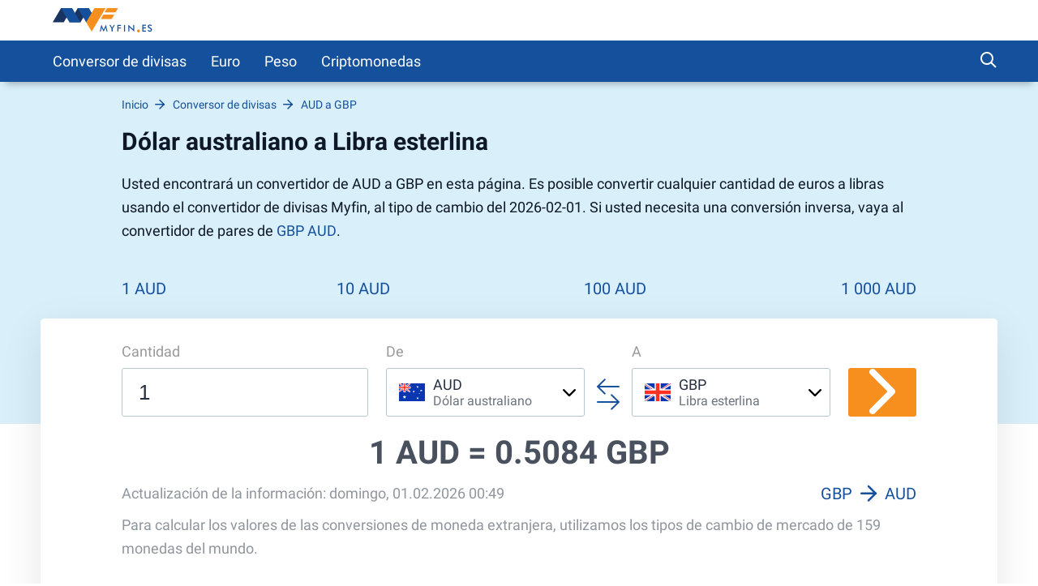

--- FILE ---
content_type: text/html; charset=UTF-8
request_url: https://myfin.es/conversor-de-divisas/aud-gbp
body_size: 9719
content:
<!DOCTYPE html><html lang="es"><head><meta charset="UTF-8"/><meta name="viewport" content="width=device-width, initial-scale=1"><meta name="google-adsense-account" content="ca-pub-3143597091423091"><meta name="lang" content="es"/><meta name="format-detection" content="telephone=no"><title>Dólar australiano a Libra - Convertir AUD/GBP en línea con el conversor de divisas</title><link rel="icon" href="/img/favicon/favicon.ico" type="image/x-icon"><link rel="apple-touch-icon-precomposed" href="/img/favicon/apple-touch-icon.png"><link rel="apple-touch-icon" sizes="60x60" href="/img/favicon/apple-touch-icon-60x60.png"><link rel="apple-touch-icon" sizes="76x76" href="/img/favicon/apple-touch-icon-76x76.png"><link rel="apple-touch-icon" sizes="120x120" href="/img/favicon/apple-touch-icon-120x120.png"><link rel="apple-touch-icon" sizes="152x152" href="/img/favicon/apple-touch-icon-152x152.png"><link rel="apple-touch-icon" sizes="180x180" href="/img/favicon/apple-touch-icon-180x180.png"><link rel="icon" type="image/png" href="/img/favicon/android-chrome-192x192.png" sizes="192x192"><link rel="icon" type="image/png" href="/img/favicon/favicon-96x96.png" sizes="96x96"><link rel="icon" type="image/png" href="/img/favicon/favicon-16x16.png" sizes="16x16"><link rel="preload" href="/fonts/roboto-regular-short.woff2"
as="font" crossorigin/><link rel="preload" href="/fonts/roboto-bold-short.woff2"
as="font" crossorigin/><link rel="preload" href="/fonts/icomoon.woff2?7x7x" as="font"
crossorigin/><style>
@font-face {
font-family: roboto-regular;
font-display: swap;
font-weight: normal;
font-style: normal;
src: url(/fonts/roboto-regular-short.woff2) format("woff2"),
url(/fonts/roboto-regular-short.woff) format("woff"),
url(/fonts/roboto-regular-short.ttf) format("truetype");
}
@font-face {
font-family: roboto-bold;
font-display: swap;
font-weight: normal;
font-style: normal;
src: url(/fonts/roboto-bold-short.woff2) format("woff2"),
url(/fonts/roboto-bold-short.woff) format("woff"),
url(/fonts/roboto-bold-short.ttf) format("truetype");
}
@font-face {
font-family: roboto-light;
font-display: swap;
font-weight: normal;
font-style: normal;
src: url(/fonts/roboto-light-short.woff2) format("woff2"),
url(/fonts/roboto-light-short.woff) format("woff"),
url(/fonts/roboto-light-short.ttf) format("truetype");
}
@font-face {
font-family: 'icomoon';
font-display: swap;
font-weight: normal;
font-style: normal;
src: url('/fonts/icomoon.woff2?7x7x') format('woff2'),
url('/fonts/icomoon.woff?7x7x') format('woff'),
url('/fonts/icomoon.ttf?7x7x') format("truetype");
}
html, body {
font-family: roboto-regular, Helvetica, Arial, sans-serif;
line-height: 1.2;
margin: 0;
padding: 0;
border: 0;
font-size: 100%;
vertical-align: baseline;
height: 100%;
-webkit-tap-highlight-color: rgba(0, 0, 0, 0);
}
[class^="icon-"], [class*=" icon-"] {
/* use !important to prevent issues with browser extensions that change fonts */
font-family: "icomoon" !important;
font-style: normal;
font-weight: normal;
font-variant: normal;
text-transform: none;
line-height: 1;
/* Better Font Rendering =========== */
-webkit-font-smoothing: antialiased;
-moz-osx-font-smoothing: grayscale;
}
</style><meta name="description" content="Convierta de Dólar australiano a Libra (AUD/GBP) con el conversor de divisas en línea Myfin ✅. Cuánto vale el Dólar australiano en Libra esterlina, compruebe los gráficos 📈 y las tasas históricas." /><meta name="keywords" content="moneda, conversor, AUD, GBP" /><meta property="og:image" content="https://myfin.es/img/logo/logo.es.svg" /><meta property="og:title" content="Dólar australiano a Libra - Convertir AUD/GBP en línea con el conversor de divisas" /><meta property="og:description" content="Convierta de Dólar australiano a Libra (AUD/GBP) con el conversor de divisas en línea Myfin ✅. Cuánto vale el Dólar australiano en Libra esterlina, compruebe los gráficos 📈 y las tasas históricas." /><meta property="og:url" content="https://myfin.es/conversor-de-divisas/aud-gbp" /><meta property="og:type" content="website" /><link href="https://myfin.es/conversor-de-divisas/aud-gbp" rel="canonical"><link href="https://myfin.pt/conversor-moeda/aud-gbp" rel="alternate" hreflang="pt-BR"><link href="https://myfin.fr/convertisseur-devise/aud-gbp" rel="alternate" hreflang="fr-FR"><link href="https://myfin.uk/currency-converter/aud-gbp" rel="alternate" hreflang="en-GB"><link href="https://ru.myfin.by/converter/aud-gbp" rel="alternate" hreflang="ru-RU"><link href="https://myfin.by/converter/aud-gbp" rel="alternate" hreflang="ru-BY"><link href="https://myfin.es/conversor-de-divisas/aud-gbp" rel="alternate" hreflang="es-ES"><link href="https://myfin.us/currency-converter/aud-gbp" rel="alternate" hreflang="en-US"><link href="https://myfin.us/es/currency-converter/aud-gbp" rel="alternate" hreflang="es-MX"><link href="/minify/9e31a978153911d3d95cde2b1fc33eb9e6fa347a.css" rel="stylesheet"><meta name="csrf-param" content="_csrf"><meta name="csrf-token" content="oTbFwVKAAlPxPr2rwykKNldspl81j6-xIiwKSNwAekzNYLSGEcdgBb1Gj8mzYDtOIB3MJU_399ZaS24GhjItfQ=="></head><body><!-- Google Tag Manager --><script>(function(w,d,s,l,i){w[l]=w[l]||[];w[l].push({'gtm.start':
new Date().getTime(),event:'gtm.js'});var f=d.getElementsByTagName(s)[0],
j=d.createElement(s),dl=l!='dataLayer'?'&l='+l:'';j.async=true;j.src=
'https://www.googletagmanager.com/gtm.js?id='+i+dl;f.parentNode.insertBefore(j,f);
})(window,document,'script','dataLayer','GTM-W9FJCLP');</script><!-- End Google Tag Manager --><!-- Google Tag Manager (noscript) --><noscript><iframe src="https://www.googletagmanager.com/ns.html?id=GTM-W9FJCLP"
height="0" width="0" style="display:none;visibility:hidden"></iframe></noscript><!-- End Google Tag Manager (noscript) --><div class="wrapper"><header class="header "><div class="container container--big pt-10 pb-10"><div class="header__inner"><button class="header__logo-back-main_nav" data-main_nav-btnback="" title=""></button><a class="header__logo" href="/"><img src="/img/logo/logo.es.svg" alt="myfin.es"></a><button class="hamburger hidden-lg hidden-md" data-main_nav-btn=""><span></span><span></span><span></span></button></div></div></header><div class="main_nav" id="main_nav"><div class="container container--big"><div class="main_nav__inner"><div class="main_nav___logo"><a href="/"><img src="/img/logo/logo.es.svg" alt="myfin.es"></a></div><ul class="main_nav__list"><li class="main_nav__item "><a class="main_nav__link" href="/conversor-de-divisas">Conversor de divisas</a></li><li class="main_nav__item main_nav__item-sub "><a class="main_nav__link" href="javascript:;">Euro</a><div class="main_nav__sub"><div class="main_nav__sub-inner container container--big"><div class="main_nav__sub-cell main_nav__sub-cell--50"><ul class="main_nav__sub-list main_nav__sub-list--column-2"><li class="main_nav__sub-item "><a class="main_nav__sub-link" href="/conversor-de-divisas/eur-gbp">Euro a Libra</a></li><li class="main_nav__sub-item "><a class="main_nav__sub-link" href="/conversor-de-divisas/eur-usd">Euro a Dólar</a></li><li class="main_nav__sub-item "><a class="main_nav__sub-link" href="/conversor-de-divisas/eur-brl">Euro a Real</a></li><li class="main_nav__sub-item "><a class="main_nav__sub-link" href="/conversor-de-divisas/eur-jpy">Euro a Yen</a></li><li class="main_nav__sub-item "><a class="main_nav__sub-link" href="/conversor-de-divisas/gbp-eur">Libra a Euro</a></li><li class="main_nav__sub-item "><a class="main_nav__sub-link" href="/conversor-de-divisas/usd-eur">Dólar a Euro</a></li><li class="main_nav__sub-item "><a class="main_nav__sub-link" href="/conversor-de-divisas/brl-eur">Real a Euro</a></li><li class="main_nav__sub-item "><a class="main_nav__sub-link" href="/conversor-de-divisas/jpy-eur">Yen a Euro</a></li></ul></div></div></div></li><li class="main_nav__item main_nav__item-sub "><a class="main_nav__link" href="javascript:;">Peso</a><div class="main_nav__sub"><div class="main_nav__sub-inner container container--big"><div class="main_nav__sub-cell main_nav__sub-cell--50"><ul class="main_nav__sub-list main_nav__sub-list--column-2"><li class="main_nav__sub-item "><a class="main_nav__sub-link" href="/conversor-de-divisas/mxn-usd">Peso a Dólar</a></li><li class="main_nav__sub-item "><a class="main_nav__sub-link" href="/conversor-de-divisas/mxn-eur">Peso a Euro</a></li><li class="main_nav__sub-item "><a class="main_nav__sub-link" href="/conversor-de-divisas/mxn-jpy">Peso a Yen</a></li><li class="main_nav__sub-item "><a class="main_nav__sub-link" href="/conversor-de-divisas/mxn-gbp">Peso a Libra</a></li><li class="main_nav__sub-item "><a class="main_nav__sub-link" href="/conversor-de-divisas/usd-mxn">Dólar a Peso</a></li><li class="main_nav__sub-item "><a class="main_nav__sub-link" href="/conversor-de-divisas/eur-mxn">Euro a Peso</a></li><li class="main_nav__sub-item "><a class="main_nav__sub-link" href="/conversor-de-divisas/jpy-mxn">Yen a Peso</a></li><li class="main_nav__sub-item "><a class="main_nav__sub-link" href="/conversor-de-divisas/gbp-mxn">Libra a Peso</a></li></ul></div></div></div></li><li class="main_nav__item main_nav__item-sub "><a class="main_nav__link" href="https://myfin.es/cryptocurrencies">Criptomonedas</a><div class="main_nav__sub"><div class="main_nav__sub-inner container container--big"><div class="main_nav__sub-cell main_nav__sub-cell--50"><ul class="main_nav__sub-list main_nav__sub-list--column-2"><li class="main_nav__sub-item "><a class="main_nav__sub-link" href="/cryptocurrencies/bitcoin">Bitcoin</a></li><li class="main_nav__sub-item "><a class="main_nav__sub-link" href="/cryptocurrencies/ethereum">Ethereum</a></li><li class="main_nav__sub-item "><a class="main_nav__sub-link" href="/cryptocurrencies/tether">Tether</a></li><li class="main_nav__sub-item "><a class="main_nav__sub-link" href="/cryptocurrencies/ripple">Ripple</a></li><li class="main_nav__sub-item "><a class="main_nav__sub-link" href="/cryptocurrencies/dogecoin">Dogecoin</a></li><li class="main_nav__sub-item "><a class="main_nav__sub-link" href="/cryptocurrencies/ethereumclassic">Ethereum Classic</a></li><li class="main_nav__sub-item "><a class="main_nav__sub-link" href="/cryptocurrencies/zcash">ZCash</a></li><li class="main_nav__sub-item "><a class="main_nav__sub-link" href="/cryptocurrencies/dotcoin">Dotcoin (Polkadot)</a></li><li class="main_nav__sub-item "><a class="main_nav__sub-link" href="/cryptocurrencies/eos">EOS</a></li><li class="main_nav__sub-item "><a class="main_nav__sub-link" href="/cryptocurrencies/litecoin">Litecoin</a></li><li class="main_nav__sub-item "><a class="main_nav__sub-link" href="/cryptocurrencies/digitalcash">DigitalCash</a></li><li class="main_nav__sub-item "><a class="main_nav__sub-link" href="/cryptocurrencies/neo">NEO</a></li><li class="main_nav__sub-item "><a class="main_nav__sub-link" href="/cryptocurrencies/stellar">Stellar</a></li><li class="main_nav__sub-item "><a class="main_nav__sub-link" href="/cryptocurrencies/tronix">Tronix</a></li><li class="main_nav__sub-item "><a class="main_nav__sub-link" href="/cryptocurrencies/bitcoincash">Bitcoin Cash / BCC</a></li><li class="main_nav__sub-item "><a class="main_nav__sub-link" href="/cryptocurrencies/monero">Monero</a></li><li class="main_nav__sub-item "><a class="main_nav__sub-link" href="/cryptocurrencies/decentraland">Decentraland</a></li><li class="main_nav__sub-item "><a class="main_nav__sub-link" href="/cryptocurrencies/enjincoin">Enjin Coin</a></li><li class="main_nav__sub-item "><a class="main_nav__sub-link" href="/cryptocurrencies/tezos">Tezos</a></li><li class="main_nav__sub-item "><a class="main_nav__sub-link" href="/cryptocurrencies/digibyte">DigiByte</a></li></ul></div></div></div></li></ul><div class="main_nav__right"><div class="header-search"><button class="header-search__btn js-show-active"><span class="icon-search header-search__icon"></span></button><div class="header-search__fixed"><div class="container header-search__flex"><form class="header-search__form" action="/site/search"><input type="text" name="q" id="search" placeholder="Qué quieres encontrar?" class="header-search__input"></form><div class="close"><span class="close__item close__item--left"></span><span class="close__item close__item--right"></span></div></div></div></div></div></div></div></div><div class="content"><!------------------------- Start page-top --------------------><section class="page-top"><div class="container container--big page-top__wrapper"><!-------------------- Start breadcrumb ------------><div class="breadcrumb-block"><ul class="breadcrumb " itemscope="" itemtype="https://schema.org/BreadcrumbList"><li itemprop='itemListElement' itemscope itemtype='https://schema.org/ListItem' class='breadcrumb__item'><a itemprop='item' class='breadcrumb__link' href='/'><span itemprop='name'>Inicio</span></a><meta itemprop='position' content='1' /></li><li itemprop='itemListElement' itemscope itemtype='https://schema.org/ListItem' class='breadcrumb__item'><a itemprop='item' class='breadcrumb__link' href='https://myfin.es/conversor-de-divisas'><span itemprop='name'>Conversor de divisas</span></a><meta itemprop='position' content='2' /></li><li itemprop='itemListElement' itemscope itemtype='https://schema.org/ListItem' class='breadcrumb__item'><a itemprop='item' class='breadcrumb__link' href='https://myfin.es/conversor-de-divisas/aud-gbp#&#128200;'><span itemprop='name'>AUD a GBP <span style="display:none">&#128200;</span></span></a><meta itemprop='position' content='3' /></li></ul></div><!-------------------- Stop breadcrumbs ------------><div class="page-top__title"><div class="page-top__title-inside pt-10"><h1>Dólar australiano a Libra esterlina</h1><p class="page-top__text">
Usted encontrará un convertidor de AUD a GBP en esta página. Es posible convertir cualquier cantidad de euros a libras usando el convertidor de divisas Myfin, al tipo de cambio del 2026-02-01. Si usted necesita una conversión inversa, vaya al convertidor de pares de <a href="/conversor-de-divisas/gbp-aud">GBP AUD</a>. </p></div></div><div class="minimal-tabs-block"><span class="icon-arrow-left minimal-tabs-block__absolute minimal-tabs-block__icon--left"></span><div data-js="container-limiter"><ul class="minimal-tabs list-reset" role="tablist" data-js="hide-excess-items" data-title-show-more="Más"><li class="minimal-tabs__item "><a class="minimal-tabs__btn" href="/conversor-de-divisas/aud-gbp/1">
1 AUD </a></li><li class="minimal-tabs__item "><a class="minimal-tabs__btn" href="/conversor-de-divisas/aud-gbp/10">
10 AUD </a></li><li class="minimal-tabs__item "><a class="minimal-tabs__btn" href="/conversor-de-divisas/aud-gbp/100">
100 AUD </a></li><li class="minimal-tabs__item "><a class="minimal-tabs__btn" href="/conversor-de-divisas/aud-gbp/1000">
1 000 AUD </a></li></ul></div><span class="icon-arrow-right minimal-tabs-block__absolute minimal-tabs-block__icon--right"></span></div></div></section><div class="page-content"><div class="conversion"><div class="container container--big"><div class="conversion__inside"><form class="conversion__form" data-currency-page="/conversor-de-divisas"><div class="conversion__form-row"><div class="conversion__form-cell conversion__first-cell"><span class="conversion__cell-title">Cantidad</span><input type="tel" data-type="number" id="currency_aud" placeholder="1" class="conversion__input" value="1"></div><div class="conversion__second-cell"><div class="conversion__form-cell conversion__form-cell--width"><span class="conversion__cell-title">De</span><div class="select-currency " id="from-currency"><div class="select-currency__wrapp"><div class="close select-currency__close"><span class="close__item close__item--left"></span><span class="close__item close__item--right"></span></div><div class="select-currency-item select-currency__item" data-counter="1" data-js="open-select"><div class="select-currency-item__text" data-val="aud" data-icon-size="32"><div class="select-currency-item__left"><div class="select-currency-item__image aud-32"></div></div><div class="select-currency-item__right"><span class="select-currency-item__text-top">AUD</span><span class="select-currency-item__text-bottom">Dólar australiano</span></div><span class="icon-arrow-down select-currency__icon"></span></div><div class="select-currency-item__search active"><span class="icon-search select-currency-item__search-icon"></span><input type="text" placeholder="Introduzca la moneda" class="select-currency-item__search-input"></div></div><!------ Start select-menu ---------><div class="select-menu"><div class="select-menu__wrapp result-menu" data-params="{&quot;top_currency&quot;:[&quot;usd&quot;,&quot;mxn&quot;,&quot;eur&quot;,&quot;jpy&quot;,&quot;gbp&quot;,&quot;cad&quot;],&quot;other_currency&quot;:{&quot;bgn&quot;:&quot;bgn&quot;,&quot;czk&quot;:&quot;czk&quot;,&quot;dkk&quot;:&quot;dkk&quot;,&quot;huf&quot;:&quot;huf&quot;,&quot;pln&quot;:&quot;pln&quot;,&quot;ron&quot;:&quot;ron&quot;,&quot;sek&quot;:&quot;sek&quot;,&quot;chf&quot;:&quot;chf&quot;,&quot;isk&quot;:&quot;isk&quot;,&quot;nok&quot;:&quot;nok&quot;,&quot;hrk&quot;:&quot;hrk&quot;,&quot;rub&quot;:&quot;rub&quot;,&quot;try&quot;:&quot;try&quot;,&quot;aud&quot;:&quot;aud&quot;,&quot;brl&quot;:&quot;brl&quot;,&quot;cny&quot;:&quot;cny&quot;,&quot;hkd&quot;:&quot;hkd&quot;,&quot;idr&quot;:&quot;idr&quot;,&quot;ils&quot;:&quot;ils&quot;,&quot;inr&quot;:&quot;inr&quot;,&quot;krw&quot;:&quot;krw&quot;,&quot;myr&quot;:&quot;myr&quot;,&quot;nzd&quot;:&quot;nzd&quot;,&quot;php&quot;:&quot;php&quot;,&quot;sgd&quot;:&quot;sgd&quot;,&quot;thb&quot;:&quot;thb&quot;,&quot;zar&quot;:&quot;zar&quot;,&quot;aed&quot;:&quot;aed&quot;,&quot;afn&quot;:&quot;afn&quot;,&quot;all&quot;:&quot;all&quot;,&quot;amd&quot;:&quot;amd&quot;,&quot;aoa&quot;:&quot;aoa&quot;,&quot;ars&quot;:&quot;ars&quot;,&quot;awg&quot;:&quot;awg&quot;,&quot;azn&quot;:&quot;azn&quot;,&quot;bam&quot;:&quot;bam&quot;,&quot;bbd&quot;:&quot;bbd&quot;,&quot;bdt&quot;:&quot;bdt&quot;,&quot;bhd&quot;:&quot;bhd&quot;,&quot;bif&quot;:&quot;bif&quot;,&quot;bmd&quot;:&quot;bmd&quot;,&quot;bnd&quot;:&quot;bnd&quot;,&quot;bob&quot;:&quot;bob&quot;,&quot;bsd&quot;:&quot;bsd&quot;,&quot;btn&quot;:&quot;btn&quot;,&quot;bwp&quot;:&quot;bwp&quot;,&quot;byn&quot;:&quot;byn&quot;,&quot;bzd&quot;:&quot;bzd&quot;,&quot;cdf&quot;:&quot;cdf&quot;,&quot;clp&quot;:&quot;clp&quot;,&quot;cop&quot;:&quot;cop&quot;,&quot;crc&quot;:&quot;crc&quot;,&quot;cuc&quot;:&quot;cuc&quot;,&quot;cup&quot;:&quot;cup&quot;,&quot;cve&quot;:&quot;cve&quot;,&quot;djf&quot;:&quot;djf&quot;,&quot;dop&quot;:&quot;dop&quot;,&quot;dzd&quot;:&quot;dzd&quot;,&quot;egp&quot;:&quot;egp&quot;,&quot;ern&quot;:&quot;ern&quot;,&quot;etb&quot;:&quot;etb&quot;,&quot;fkp&quot;:&quot;fkp&quot;,&quot;gel&quot;:&quot;gel&quot;,&quot;ggp&quot;:&quot;ggp&quot;,&quot;ghs&quot;:&quot;ghs&quot;,&quot;gip&quot;:&quot;gip&quot;,&quot;gmd&quot;:&quot;gmd&quot;,&quot;gnf&quot;:&quot;gnf&quot;,&quot;gtq&quot;:&quot;gtq&quot;,&quot;gyd&quot;:&quot;gyd&quot;,&quot;hnl&quot;:&quot;hnl&quot;,&quot;htg&quot;:&quot;htg&quot;,&quot;iqd&quot;:&quot;iqd&quot;,&quot;irr&quot;:&quot;irr&quot;,&quot;jep&quot;:&quot;jep&quot;,&quot;jmd&quot;:&quot;jmd&quot;,&quot;jod&quot;:&quot;jod&quot;,&quot;kes&quot;:&quot;kes&quot;,&quot;kgs&quot;:&quot;kgs&quot;,&quot;khr&quot;:&quot;khr&quot;,&quot;kmf&quot;:&quot;kmf&quot;,&quot;kpw&quot;:&quot;kpw&quot;,&quot;kwd&quot;:&quot;kwd&quot;,&quot;kyd&quot;:&quot;kyd&quot;,&quot;kzt&quot;:&quot;kzt&quot;,&quot;lak&quot;:&quot;lak&quot;,&quot;lbp&quot;:&quot;lbp&quot;,&quot;lkr&quot;:&quot;lkr&quot;,&quot;lrd&quot;:&quot;lrd&quot;,&quot;lsl&quot;:&quot;lsl&quot;,&quot;lyd&quot;:&quot;lyd&quot;,&quot;mad&quot;:&quot;mad&quot;,&quot;mdl&quot;:&quot;mdl&quot;,&quot;mga&quot;:&quot;mga&quot;,&quot;mkd&quot;:&quot;mkd&quot;,&quot;mmk&quot;:&quot;mmk&quot;,&quot;mnt&quot;:&quot;mnt&quot;,&quot;mop&quot;:&quot;mop&quot;,&quot;mur&quot;:&quot;mur&quot;,&quot;mvr&quot;:&quot;mvr&quot;,&quot;mwk&quot;:&quot;mwk&quot;,&quot;mzn&quot;:&quot;mzn&quot;,&quot;nad&quot;:&quot;nad&quot;,&quot;ngn&quot;:&quot;ngn&quot;,&quot;nio&quot;:&quot;nio&quot;,&quot;npr&quot;:&quot;npr&quot;,&quot;omr&quot;:&quot;omr&quot;,&quot;pab&quot;:&quot;pab&quot;,&quot;pen&quot;:&quot;pen&quot;,&quot;pgk&quot;:&quot;pgk&quot;,&quot;pkr&quot;:&quot;pkr&quot;,&quot;pyg&quot;:&quot;pyg&quot;,&quot;qar&quot;:&quot;qar&quot;,&quot;rsd&quot;:&quot;rsd&quot;,&quot;rwf&quot;:&quot;rwf&quot;,&quot;sar&quot;:&quot;sar&quot;,&quot;sbd&quot;:&quot;sbd&quot;,&quot;scr&quot;:&quot;scr&quot;,&quot;sdg&quot;:&quot;sdg&quot;,&quot;shp&quot;:&quot;shp&quot;,&quot;sll&quot;:&quot;sll&quot;,&quot;sos&quot;:&quot;sos&quot;,&quot;srd&quot;:&quot;srd&quot;,&quot;std&quot;:&quot;std&quot;,&quot;syp&quot;:&quot;syp&quot;,&quot;szl&quot;:&quot;szl&quot;,&quot;tjs&quot;:&quot;tjs&quot;,&quot;tmt&quot;:&quot;tmt&quot;,&quot;tnd&quot;:&quot;tnd&quot;,&quot;top&quot;:&quot;top&quot;,&quot;ttd&quot;:&quot;ttd&quot;,&quot;twd&quot;:&quot;twd&quot;,&quot;tzs&quot;:&quot;tzs&quot;,&quot;uah&quot;:&quot;uah&quot;,&quot;ugx&quot;:&quot;ugx&quot;,&quot;uyu&quot;:&quot;uyu&quot;,&quot;uzs&quot;:&quot;uzs&quot;,&quot;vnd&quot;:&quot;vnd&quot;,&quot;vuv&quot;:&quot;vuv&quot;,&quot;wst&quot;:&quot;wst&quot;,&quot;xaf&quot;:&quot;xaf&quot;,&quot;xcd&quot;:&quot;xcd&quot;,&quot;xdr&quot;:&quot;xdr&quot;,&quot;xof&quot;:&quot;xof&quot;,&quot;xpf&quot;:&quot;xpf&quot;,&quot;yer&quot;:&quot;yer&quot;,&quot;zmw&quot;:&quot;zmw&quot;},&quot;icon_size&quot;:32}"></div><div class="select-menu__wrapp hide-menu hide"><span class="select-menu__title">No hay resultados</span></div></div><!------ Stop select-menu ---------></div></div></div><div class="conversion__arrows"><span class="icon-two-arrows conversion__two-arrows"></span></div><div class="conversion__form-cell conversion__form-cell--width"><span class="conversion__cell-title">A</span><div class="select-currency " id="to-currency"><div class="select-currency__wrapp"><div class="close select-currency__close"><span class="close__item close__item--left"></span><span class="close__item close__item--right"></span></div><div class="select-currency-item select-currency__item" data-counter="1" data-js="open-select"><div class="select-currency-item__text" data-val="gbp" data-icon-size="32"><div class="select-currency-item__left"><div class="select-currency-item__image gbp-32"></div></div><div class="select-currency-item__right"><span class="select-currency-item__text-top">GBP</span><span class="select-currency-item__text-bottom">Libra esterlina</span></div><span class="icon-arrow-down select-currency__icon"></span></div><div class="select-currency-item__search active"><span class="icon-search select-currency-item__search-icon"></span><input type="text" placeholder="Introduzca la moneda" class="select-currency-item__search-input"></div></div><!------ Start select-menu ---------><div class="select-menu"><div class="select-menu__wrapp result-menu" data-params="{&quot;top_currency&quot;:[&quot;usd&quot;,&quot;mxn&quot;,&quot;eur&quot;,&quot;jpy&quot;,&quot;gbp&quot;,&quot;cad&quot;],&quot;other_currency&quot;:{&quot;bgn&quot;:&quot;bgn&quot;,&quot;czk&quot;:&quot;czk&quot;,&quot;dkk&quot;:&quot;dkk&quot;,&quot;huf&quot;:&quot;huf&quot;,&quot;pln&quot;:&quot;pln&quot;,&quot;ron&quot;:&quot;ron&quot;,&quot;sek&quot;:&quot;sek&quot;,&quot;chf&quot;:&quot;chf&quot;,&quot;isk&quot;:&quot;isk&quot;,&quot;nok&quot;:&quot;nok&quot;,&quot;hrk&quot;:&quot;hrk&quot;,&quot;rub&quot;:&quot;rub&quot;,&quot;try&quot;:&quot;try&quot;,&quot;aud&quot;:&quot;aud&quot;,&quot;brl&quot;:&quot;brl&quot;,&quot;cny&quot;:&quot;cny&quot;,&quot;hkd&quot;:&quot;hkd&quot;,&quot;idr&quot;:&quot;idr&quot;,&quot;ils&quot;:&quot;ils&quot;,&quot;inr&quot;:&quot;inr&quot;,&quot;krw&quot;:&quot;krw&quot;,&quot;myr&quot;:&quot;myr&quot;,&quot;nzd&quot;:&quot;nzd&quot;,&quot;php&quot;:&quot;php&quot;,&quot;sgd&quot;:&quot;sgd&quot;,&quot;thb&quot;:&quot;thb&quot;,&quot;zar&quot;:&quot;zar&quot;,&quot;aed&quot;:&quot;aed&quot;,&quot;afn&quot;:&quot;afn&quot;,&quot;all&quot;:&quot;all&quot;,&quot;amd&quot;:&quot;amd&quot;,&quot;aoa&quot;:&quot;aoa&quot;,&quot;ars&quot;:&quot;ars&quot;,&quot;awg&quot;:&quot;awg&quot;,&quot;azn&quot;:&quot;azn&quot;,&quot;bam&quot;:&quot;bam&quot;,&quot;bbd&quot;:&quot;bbd&quot;,&quot;bdt&quot;:&quot;bdt&quot;,&quot;bhd&quot;:&quot;bhd&quot;,&quot;bif&quot;:&quot;bif&quot;,&quot;bmd&quot;:&quot;bmd&quot;,&quot;bnd&quot;:&quot;bnd&quot;,&quot;bob&quot;:&quot;bob&quot;,&quot;bsd&quot;:&quot;bsd&quot;,&quot;btn&quot;:&quot;btn&quot;,&quot;bwp&quot;:&quot;bwp&quot;,&quot;byn&quot;:&quot;byn&quot;,&quot;bzd&quot;:&quot;bzd&quot;,&quot;cdf&quot;:&quot;cdf&quot;,&quot;clp&quot;:&quot;clp&quot;,&quot;cop&quot;:&quot;cop&quot;,&quot;crc&quot;:&quot;crc&quot;,&quot;cuc&quot;:&quot;cuc&quot;,&quot;cup&quot;:&quot;cup&quot;,&quot;cve&quot;:&quot;cve&quot;,&quot;djf&quot;:&quot;djf&quot;,&quot;dop&quot;:&quot;dop&quot;,&quot;dzd&quot;:&quot;dzd&quot;,&quot;egp&quot;:&quot;egp&quot;,&quot;ern&quot;:&quot;ern&quot;,&quot;etb&quot;:&quot;etb&quot;,&quot;fkp&quot;:&quot;fkp&quot;,&quot;gel&quot;:&quot;gel&quot;,&quot;ggp&quot;:&quot;ggp&quot;,&quot;ghs&quot;:&quot;ghs&quot;,&quot;gip&quot;:&quot;gip&quot;,&quot;gmd&quot;:&quot;gmd&quot;,&quot;gnf&quot;:&quot;gnf&quot;,&quot;gtq&quot;:&quot;gtq&quot;,&quot;gyd&quot;:&quot;gyd&quot;,&quot;hnl&quot;:&quot;hnl&quot;,&quot;htg&quot;:&quot;htg&quot;,&quot;iqd&quot;:&quot;iqd&quot;,&quot;irr&quot;:&quot;irr&quot;,&quot;jep&quot;:&quot;jep&quot;,&quot;jmd&quot;:&quot;jmd&quot;,&quot;jod&quot;:&quot;jod&quot;,&quot;kes&quot;:&quot;kes&quot;,&quot;kgs&quot;:&quot;kgs&quot;,&quot;khr&quot;:&quot;khr&quot;,&quot;kmf&quot;:&quot;kmf&quot;,&quot;kpw&quot;:&quot;kpw&quot;,&quot;kwd&quot;:&quot;kwd&quot;,&quot;kyd&quot;:&quot;kyd&quot;,&quot;kzt&quot;:&quot;kzt&quot;,&quot;lak&quot;:&quot;lak&quot;,&quot;lbp&quot;:&quot;lbp&quot;,&quot;lkr&quot;:&quot;lkr&quot;,&quot;lrd&quot;:&quot;lrd&quot;,&quot;lsl&quot;:&quot;lsl&quot;,&quot;lyd&quot;:&quot;lyd&quot;,&quot;mad&quot;:&quot;mad&quot;,&quot;mdl&quot;:&quot;mdl&quot;,&quot;mga&quot;:&quot;mga&quot;,&quot;mkd&quot;:&quot;mkd&quot;,&quot;mmk&quot;:&quot;mmk&quot;,&quot;mnt&quot;:&quot;mnt&quot;,&quot;mop&quot;:&quot;mop&quot;,&quot;mur&quot;:&quot;mur&quot;,&quot;mvr&quot;:&quot;mvr&quot;,&quot;mwk&quot;:&quot;mwk&quot;,&quot;mzn&quot;:&quot;mzn&quot;,&quot;nad&quot;:&quot;nad&quot;,&quot;ngn&quot;:&quot;ngn&quot;,&quot;nio&quot;:&quot;nio&quot;,&quot;npr&quot;:&quot;npr&quot;,&quot;omr&quot;:&quot;omr&quot;,&quot;pab&quot;:&quot;pab&quot;,&quot;pen&quot;:&quot;pen&quot;,&quot;pgk&quot;:&quot;pgk&quot;,&quot;pkr&quot;:&quot;pkr&quot;,&quot;pyg&quot;:&quot;pyg&quot;,&quot;qar&quot;:&quot;qar&quot;,&quot;rsd&quot;:&quot;rsd&quot;,&quot;rwf&quot;:&quot;rwf&quot;,&quot;sar&quot;:&quot;sar&quot;,&quot;sbd&quot;:&quot;sbd&quot;,&quot;scr&quot;:&quot;scr&quot;,&quot;sdg&quot;:&quot;sdg&quot;,&quot;shp&quot;:&quot;shp&quot;,&quot;sll&quot;:&quot;sll&quot;,&quot;sos&quot;:&quot;sos&quot;,&quot;srd&quot;:&quot;srd&quot;,&quot;std&quot;:&quot;std&quot;,&quot;syp&quot;:&quot;syp&quot;,&quot;szl&quot;:&quot;szl&quot;,&quot;tjs&quot;:&quot;tjs&quot;,&quot;tmt&quot;:&quot;tmt&quot;,&quot;tnd&quot;:&quot;tnd&quot;,&quot;top&quot;:&quot;top&quot;,&quot;ttd&quot;:&quot;ttd&quot;,&quot;twd&quot;:&quot;twd&quot;,&quot;tzs&quot;:&quot;tzs&quot;,&quot;uah&quot;:&quot;uah&quot;,&quot;ugx&quot;:&quot;ugx&quot;,&quot;uyu&quot;:&quot;uyu&quot;,&quot;uzs&quot;:&quot;uzs&quot;,&quot;vnd&quot;:&quot;vnd&quot;,&quot;vuv&quot;:&quot;vuv&quot;,&quot;wst&quot;:&quot;wst&quot;,&quot;xaf&quot;:&quot;xaf&quot;,&quot;xcd&quot;:&quot;xcd&quot;,&quot;xdr&quot;:&quot;xdr&quot;,&quot;xof&quot;:&quot;xof&quot;,&quot;xpf&quot;:&quot;xpf&quot;,&quot;yer&quot;:&quot;yer&quot;,&quot;zmw&quot;:&quot;zmw&quot;},&quot;icon_size&quot;:32}"></div><div class="select-menu__wrapp hide-menu hide"><span class="select-menu__title">No hay resultados</span></div></div><!------ Stop select-menu ---------></div></div></div></div><div class="conversion__third-cell"><button class="conversion__btn"><span class="icon-arrow-right conversion__btn-icon"></span></button></div></div></form><div class="conversion__value"><span class="conversion__value-text"><h2><span>1 AUD =</span><span> 0.5084 GBP</span></h2></span><!-- myfin.es responsive --><ins class="adsbygoogle"
style="display:block"
data-ad-client="ca-pub-3143597091423091"
data-ad-slot="8768683288"
data-ad-format="auto"
data-full-width-responsive="true"></ins><script>
function addAdvClasses() {
(adsbygoogle = window.adsbygoogle || []).push({})
}
document.addEventListener('defferLoadingEnd', addAdvClasses)
</script></div><div class="conversion__links conversion__links--mob"><div class="conversion__links-left"><span class="conversion__info-date">Actualización de la información: domingo, 01.02.2026 00:49</span></div><div class="conversion__links-right conversion__links-right--mob"><a href="/conversor-de-divisas/gbp-aud" class="conversion__link conversion__link--width">GBP <span class="icon-arrow-right-long conversion__link-icon"></span> AUD</a></div></div><p class="conversion__text pt-10">Para calcular los valores de las conversiones de moneda extranjera, utilizamos los tipos de cambio de mercado de 159 monedas del mundo.</p><div class="conversion__about-currency-block about-currency-block" data-js="show-parent"><div class="about-currency conversion__about-currency"><div class="about-currency__title"><div class="about-currency__name"><span class="about-currency__name--black">AUD</span><span class="about-currency__name--grey">Dólar australiano</span></div><div class="about-currency__title-img aud-50"></div></div><ul class="about-currency__list"><li class="about-currency__item"><div class="about-currency__text">País de circulación: <span
class="about-currency__text--black">Australia, Kiribati, Nauru, Tuvalu, Isla de Navidad</span></div></li><li class="about-currency__item"><div class="about-currency__text">Código de moneda, símbolo, símbolo: <span class="about-currency__text--black">AUD, AU$</span></div></li><li class="about-currency__item"><div class="about-currency__text">Denominaciones de las monedas en circulación:
<span class="about-currency__text--black">5c, 10c, 20c, 50c, $1, $2</span></div></li><li class="about-currency__item"><div class="about-currency__text">Denominaciones de los billetes en circulación:
<span class="about-currency__text--black">$5, $10, $20, $50, $100</span></div></li><li class="about-currency__item about-currency__item--column"><div class="about-currency__text">Historia:</div><p class="about-currency__item-right-text">El dólar australiano (símbolo: $, código: AUD, número 036) se utiliza en Australia, así como en las islas de Norfolk, la isla de Navidad, las islas Cocos, en Nauru, Tuvalu y Kiribati. Se subdivide en 100 centavos. Además de $/A$/AU$, tiene otras abreviaturas.</p><p class="hidden" data-js="hidden">La moneda fue introducida en el año 1966 para reemplazar la libra australiana. Tradicionalmente, las monedas y algunos billetes muestran retratos de la reina Isabel II, imágenes de especies de la fauna del continente y personajes famosos.</p><a href="#" class="about-currency__link" data-js="show-all" data-text-show-more="Más" data-text-hide="esconder">Más</a></li></ul></div><div class="about-currency conversion__about-currency"><div class="about-currency__title"><div class="about-currency__name"><span class="about-currency__name--black">GBP</span><span class="about-currency__name--grey">Libra esterlina</span></div><div class="about-currency__title-img gbp-50"></div></div><ul class="about-currency__list"><li class="about-currency__item"><div class="about-currency__text">País de circulación: <span
class="about-currency__text--black">Reino Unido, Isla de Man, Guernsey</span></div></li><li class="about-currency__item"><div class="about-currency__text">Código de moneda, símbolo, símbolo: <span class="about-currency__text--black">GBP, £</span></div></li><li class="about-currency__item"><div class="about-currency__text">Denominaciones de las monedas en circulación:
<span class="about-currency__text--black">1p, 2p, 5p, 10p, 20p, 50p, £1, £2</span></div></li><li class="about-currency__item"><div class="about-currency__text">Denominaciones de los billetes en circulación:
<span class="about-currency__text--black">£1, £5, £10, £20, £50, £100</span></div></li><li class="about-currency__item about-currency__item--column"><div class="about-currency__text">Historia:</div><p class="about-currency__item-right-text">La libra esterlina o libra inglesa (símbolo: £, código: GBP, número: 826) es la moneda oficial de Gran Bretaña, que también es utilizada en las dependencias de la Corona Británica de Man, Jersey y Guernsey. También circula en la isla de Santa Elena, la isla de la Ascensión, la isla de Tristán da Cugna, las Malvinas y en Gibraltar. Una libra se subdivide en cien peniques.</p><p class="hidden" data-js="hidden">También se utiliza a veces la abreviatura UKL - United Kingdom Libra. Su nombre se deriva de las antiguas monedas de plata. Sin embargo, hay otras versiones sobre el origen del concepto de "libra esterlina".</p><a href="#" class="about-currency__link" data-js="show-all" data-text-show-more="Más" data-text-hide="esconder">Más</a></li></ul></div></div></div></div></div><section class="popular-values padding-block"><div class="container"><h2>Cantidades populares</h2><div class="popular-values__inside value-tabs" data-tab="tab-parent"><ul class="value-tabs__nav"><li class="value-tabs__nav-item"><a href="#AUD" class="value-tabs__nav-link border-bottom active" data-tab="tab-link"><span class="value-tabs__link-text">Dólar australiano</span><span class="value-tabs__link-text">Libra esterlina</span></a></li><li class="value-tabs__nav-item"><a href="#GBP" class="value-tabs__nav-link border-bottom " data-tab="tab-link"><span class="value-tabs__link-text">Libra esterlina</span><span class="value-tabs__link-text">Dólar australiano</span></a></li></ul><div class="value-tabs__content"><div id="AUD" class="value-tabs__content-item table-tabs active" data-tab="tab-item"><div class="table-tabs__row"><div class="table-tabs__row-left"><a href="/conversor-de-divisas/aud-gbp/1">
1 AUD </a></div><div class="table-tabs__row-right">
0.5084 GBP </div></div><div class="table-tabs__row"><div class="table-tabs__row-left"><a href="/conversor-de-divisas/aud-gbp/10">
10 AUD </a></div><div class="table-tabs__row-right">
5.0842 GBP </div></div><div class="table-tabs__row"><div class="table-tabs__row-left"><a href="/conversor-de-divisas/aud-gbp/100">
100 AUD </a></div><div class="table-tabs__row-right">
50.8423 GBP </div></div><div class="table-tabs__row"><div class="table-tabs__row-left">
200 AUD </div><div class="table-tabs__row-right">
101.685 GBP </div></div><div class="table-tabs__row"><div class="table-tabs__row-left">
300 AUD </div><div class="table-tabs__row-right">
152.527 GBP </div></div><div class="table-tabs__row"><div class="table-tabs__row-left">
400 AUD </div><div class="table-tabs__row-right">
203.369 GBP </div></div><div class="table-tabs__row"><div class="table-tabs__row-left">
500 AUD </div><div class="table-tabs__row-right">
254.211 GBP </div></div><div class="table-tabs__row"><div class="table-tabs__row-left"><a href="/conversor-de-divisas/aud-gbp/1000">
1 000 AUD </a></div><div class="table-tabs__row-right">
508.423 GBP </div></div><div class="table-tabs__row"><div class="table-tabs__row-left">
5 000 AUD </div><div class="table-tabs__row-right">
2 542.11 GBP </div></div><div class="table-tabs__row"><div class="table-tabs__row-left">
10 000 AUD </div><div class="table-tabs__row-right">
5 084.23 GBP </div></div><div class="table-tabs__row"><div class="table-tabs__row-left">
100 000 AUD </div><div class="table-tabs__row-right">
50 842.27 GBP </div></div><div class="table-tabs__row"><div class="table-tabs__row-left">
1 000 000 AUD </div><div class="table-tabs__row-right">
508 422.66 GBP </div></div></div><div id="GBP" class="value-tabs__content-item table-tabs " data-tab="tab-item"><div class="table-tabs__row"><div class="table-tabs__row-left"><a href="/conversor-de-divisas/gbp-aud/1">
1 GBP </a></div><div class="table-tabs__row-right">
1.9669 AUD </div></div><div class="table-tabs__row"><div class="table-tabs__row-left"><a href="/conversor-de-divisas/gbp-aud/10">
10 GBP </a></div><div class="table-tabs__row-right">
19.6687 AUD </div></div><div class="table-tabs__row"><div class="table-tabs__row-left"><a href="/conversor-de-divisas/gbp-aud/100">
100 GBP </a></div><div class="table-tabs__row-right">
196.687 AUD </div></div><div class="table-tabs__row"><div class="table-tabs__row-left">
200 GBP </div><div class="table-tabs__row-right">
393.373 AUD </div></div><div class="table-tabs__row"><div class="table-tabs__row-left">
300 GBP </div><div class="table-tabs__row-right">
590.06 AUD </div></div><div class="table-tabs__row"><div class="table-tabs__row-left">
400 GBP </div><div class="table-tabs__row-right">
786.747 AUD </div></div><div class="table-tabs__row"><div class="table-tabs__row-left">
500 GBP </div><div class="table-tabs__row-right">
983.434 AUD </div></div><div class="table-tabs__row"><div class="table-tabs__row-left"><a href="/conversor-de-divisas/gbp-aud/1000">
1 000 GBP </a></div><div class="table-tabs__row-right">
1 966.87 AUD </div></div><div class="table-tabs__row"><div class="table-tabs__row-left">
5 000 GBP </div><div class="table-tabs__row-right">
9 834.34 AUD </div></div><div class="table-tabs__row"><div class="table-tabs__row-left">
10 000 GBP </div><div class="table-tabs__row-right">
19 668.67 AUD </div></div><div class="table-tabs__row"><div class="table-tabs__row-left">
100 000 GBP </div><div class="table-tabs__row-right">
196 686.75 AUD </div></div><div class="table-tabs__row"><div class="table-tabs__row-left">
1 000 000 GBP </div><div class="table-tabs__row-right">
1 966 867.47 AUD </div></div></div></div></div></div></section><div class="padding-block"><div class="container"><h2>Datos históricos del tipo de cambio entre el 1 Dólar australiano y el Libra esterlina</h2></div><div class="container container--big"><div class="table-blue"><div class="table-blue__row table-blue__row-title"><div class="table-blue__cell table-blue__cell-title">
Fecha </div><div class="table-blue__cell table-blue__cell-title">
AUD </div><div class="table-blue__cell table-blue__cell-title">
GBP </div><div class="table-blue__cell table-blue__cell-title">
Cambiar </div></div><div class="table-blue__row light-blue"><div class="table-blue__cell table-blue__cell--first"><span class="table-blue__span">
Sábado </span>
31.01.2026 </div><div class="table-blue__cell table-blue__cell--second">
1 AUD </div><div class="table-blue__cell table-blue__cell--third">
0.508423 GBP </div><div class="table-blue__cell table-blue__cell--four"><span class="">
- </span></div></div><div class="table-blue__row "><div class="table-blue__cell table-blue__cell--first"><span class="table-blue__span">
Viernes </span>
30.01.2026 </div><div class="table-blue__cell table-blue__cell--second">
1 AUD </div><div class="table-blue__cell table-blue__cell--third">
0.508423 GBP </div><div class="table-blue__cell table-blue__cell--four"><span class="table-blue__minus">
-0.001905 </span></div></div><div class="table-blue__row light-blue"><div class="table-blue__cell table-blue__cell--first"><span class="table-blue__span">
Jueves </span>
29.01.2026 </div><div class="table-blue__cell table-blue__cell--second">
1 AUD </div><div class="table-blue__cell table-blue__cell--third">
0.510328 GBP </div><div class="table-blue__cell table-blue__cell--four"><span class="table-blue__plus">
0.000677 </span></div></div><div class="table-blue__row "><div class="table-blue__cell table-blue__cell--first"><span class="table-blue__span">
Miércoles </span>
28.01.2026 </div><div class="table-blue__cell table-blue__cell--second">
1 AUD </div><div class="table-blue__cell table-blue__cell--third">
0.509651 GBP </div><div class="table-blue__cell table-blue__cell--four"><span class="table-blue__plus">
0.003492 </span></div></div><div class="table-blue__row light-blue"><div class="table-blue__cell table-blue__cell--first"><span class="table-blue__span">
Martes </span>
27.01.2026 </div><div class="table-blue__cell table-blue__cell--second">
1 AUD </div><div class="table-blue__cell table-blue__cell--third">
0.506158 GBP </div><div class="table-blue__cell table-blue__cell--four"><span class="table-blue__plus">
0.000661 </span></div></div><div class="table-blue__row "><div class="table-blue__cell table-blue__cell--first"><span class="table-blue__span">
Lunes </span>
26.01.2026 </div><div class="table-blue__cell table-blue__cell--second">
1 AUD </div><div class="table-blue__cell table-blue__cell--third">
0.505497 GBP </div><div class="table-blue__cell table-blue__cell--four"><span class="table-blue__minus">
-0.000588 </span></div></div><div class="table-blue__row light-blue"><div class="table-blue__cell table-blue__cell--first"><span class="table-blue__span">
Domingo </span>
25.01.2026 </div><div class="table-blue__cell table-blue__cell--second">
1 AUD </div><div class="table-blue__cell table-blue__cell--third">
0.506085 GBP </div><div class="table-blue__cell table-blue__cell--four"><span class="">
- </span></div></div></div></div></div><div class="padding-block"><div class="container"><h2>Gráfico de 1 AUD a GBP
</h2><div class="chart-rate" data-tab="tab-parent"><ul class="chart-rate__nav"><li class="chart-rate__nav-item"><a href="#month" class="chart-rate__nav-link active" data-val="30">Mes</a></li><li class="chart-rate__nav-item"><a href="#six-months" class="chart-rate__nav-link" data-val="180" >6 meses</a></li><li class="chart-rate__nav-item"><a href="#one-year" class="chart-rate__nav-link" data-val="360">1 año</a></li><li class="chart-rate__nav-item"><a href="#three-years" class="chart-rate__nav-link" data-val="0">Por todo el tiempo</a></li></ul><div class="chart-rate__content"><div id="month" class="chart-rate__content-item active" data-tab="tab-item"><div id="chart-month" class="chart chart-lol"></div></div></div></div></div></div><div class="conversion-links padding-block"><div class="container"><h2>Otros pares de conversión populares</h2><div class="conversion-links__inside"><div class="conversion-links__item"><a href="/conversor-de-divisas/aud-usd" class="conversion-links__link"><span class="conversion-links__text-bold"> AUD </span>
(Dólar australiano)
<span class="icon-arrow-right conversion-links__icon"></span><span class="conversion-links__text-bold">USD </span>
(Dólar)
</a><a href="/conversor-de-divisas/aud-jpy" class="conversion-links__link"><span class="conversion-links__text-bold"> AUD </span>
(Dólar australiano)
<span class="icon-arrow-right conversion-links__icon"></span><span class="conversion-links__text-bold">JPY </span>
(Yen)
</a><a href="/conversor-de-divisas/aud-bgn" class="conversion-links__link"><span class="conversion-links__text-bold"> AUD </span>
(Dólar australiano)
<span class="icon-arrow-right conversion-links__icon"></span><span class="conversion-links__text-bold">BGN </span>
(Lev)
</a></div><div class="conversion-links__item"><a href="/conversor-de-divisas/aud-czk" class="conversion-links__link"><span class="conversion-links__text-bold"> AUD </span>
(Dólar australiano)
<span class="icon-arrow-right conversion-links__icon"></span><span class="conversion-links__text-bold">CZK </span>
(Corona)
</a><a href="/conversor-de-divisas/aud-dkk" class="conversion-links__link"><span class="conversion-links__text-bold"> AUD </span>
(Dólar australiano)
<span class="icon-arrow-right conversion-links__icon"></span><span class="conversion-links__text-bold">DKK </span>
(Corona)
</a><a href="/conversor-de-divisas/aud-huf" class="conversion-links__link"><span class="conversion-links__text-bold"> AUD </span>
(Dólar australiano)
<span class="icon-arrow-right conversion-links__icon"></span><span class="conversion-links__text-bold">HUF </span>
(Forinto)
</a></div><div class="conversion-links__item"><a href="/conversor-de-divisas/aud-pln" class="conversion-links__link"><span class="conversion-links__text-bold"> AUD </span>
(Dólar australiano)
<span class="icon-arrow-right conversion-links__icon"></span><span class="conversion-links__text-bold">PLN </span>
(Złoty)
</a><a href="/conversor-de-divisas/aud-ron" class="conversion-links__link"><span class="conversion-links__text-bold"> AUD </span>
(Dólar australiano)
<span class="icon-arrow-right conversion-links__icon"></span><span class="conversion-links__text-bold">RON </span>
(Leu)
</a><a href="/conversor-de-divisas/aud-sek" class="conversion-links__link"><span class="conversion-links__text-bold"> AUD </span>
(Dólar australiano)
<span class="icon-arrow-right conversion-links__icon"></span><span class="conversion-links__text-bold">SEK </span>
(Corona )
</a></div><div class="conversion-links__item"><a href="/conversor-de-divisas/aud-chf" class="conversion-links__link"><span class="conversion-links__text-bold"> AUD </span>
(Dólar australiano)
<span class="icon-arrow-right conversion-links__icon"></span><span class="conversion-links__text-bold">CHF </span>
(Franco)
</a><a href="/conversor-de-divisas/aud-isk" class="conversion-links__link"><span class="conversion-links__text-bold"> AUD </span>
(Dólar australiano)
<span class="icon-arrow-right conversion-links__icon"></span><span class="conversion-links__text-bold">ISK </span>
(Corona islandesa)
</a><a href="/conversor-de-divisas/aud-nok" class="conversion-links__link"><span class="conversion-links__text-bold"> AUD </span>
(Dólar australiano)
<span class="icon-arrow-right conversion-links__icon"></span><span class="conversion-links__text-bold">NOK </span>
(Corona noruega)
</a></div><div class="conversion-links__item"><a href="/conversor-de-divisas/aud-hrk" class="conversion-links__link"><span class="conversion-links__text-bold"> AUD </span>
(Dólar australiano)
<span class="icon-arrow-right conversion-links__icon"></span><span class="conversion-links__text-bold">HRK </span>
(Kuna)
</a><a href="/conversor-de-divisas/aud-rub" class="conversion-links__link"><span class="conversion-links__text-bold"> AUD </span>
(Dólar australiano)
<span class="icon-arrow-right conversion-links__icon"></span><span class="conversion-links__text-bold">RUB </span>
(Rublo)
</a><a href="/conversor-de-divisas/aud-try" class="conversion-links__link"><span class="conversion-links__text-bold"> AUD </span>
(Dólar australiano)
<span class="icon-arrow-right conversion-links__icon"></span><span class="conversion-links__text-bold">TRY </span>
(Lira)
</a></div><div class="conversion-links__item"><a href="/conversor-de-divisas/aud-brl" class="conversion-links__link"><span class="conversion-links__text-bold"> AUD </span>
(Dólar australiano)
<span class="icon-arrow-right conversion-links__icon"></span><span class="conversion-links__text-bold">BRL </span>
(Real)
</a><a href="/conversor-de-divisas/aud-cad" class="conversion-links__link"><span class="conversion-links__text-bold"> AUD </span>
(Dólar australiano)
<span class="icon-arrow-right conversion-links__icon"></span><span class="conversion-links__text-bold">CAD </span>
(Dólar canadiense)
</a><a href="/conversor-de-divisas/aud-cny" class="conversion-links__link"><span class="conversion-links__text-bold"> AUD </span>
(Dólar australiano)
<span class="icon-arrow-right conversion-links__icon"></span><span class="conversion-links__text-bold">CNY </span>
(Yuan)
</a></div><div class="conversion-links__item"><a href="/conversor-de-divisas/aud-hkd" class="conversion-links__link"><span class="conversion-links__text-bold"> AUD </span>
(Dólar australiano)
<span class="icon-arrow-right conversion-links__icon"></span><span class="conversion-links__text-bold">HKD </span>
(Dólar de Hong Kong)
</a><a href="/conversor-de-divisas/aud-idr" class="conversion-links__link"><span class="conversion-links__text-bold"> AUD </span>
(Dólar australiano)
<span class="icon-arrow-right conversion-links__icon"></span><span class="conversion-links__text-bold">IDR </span>
(Rupia)
</a><a href="/conversor-de-divisas/aud-ils" class="conversion-links__link"><span class="conversion-links__text-bold"> AUD </span>
(Dólar australiano)
<span class="icon-arrow-right conversion-links__icon"></span><span class="conversion-links__text-bold">ILS </span>
(Séquel)
</a></div><div class="conversion-links__item"><a href="/conversor-de-divisas/aud-inr" class="conversion-links__link"><span class="conversion-links__text-bold"> AUD </span>
(Dólar australiano)
<span class="icon-arrow-right conversion-links__icon"></span><span class="conversion-links__text-bold">INR </span>
(Rupia)
</a><a href="/conversor-de-divisas/aud-krw" class="conversion-links__link"><span class="conversion-links__text-bold"> AUD </span>
(Dólar australiano)
<span class="icon-arrow-right conversion-links__icon"></span><span class="conversion-links__text-bold">KRW </span>
(Won)
</a><a href="/conversor-de-divisas/aud-mxn" class="conversion-links__link"><span class="conversion-links__text-bold"> AUD </span>
(Dólar australiano)
<span class="icon-arrow-right conversion-links__icon"></span><span class="conversion-links__text-bold">MXN </span>
(Peso)
</a></div><div class="conversion-links__item"><a href="/conversor-de-divisas/aud-myr" class="conversion-links__link"><span class="conversion-links__text-bold"> AUD </span>
(Dólar australiano)
<span class="icon-arrow-right conversion-links__icon"></span><span class="conversion-links__text-bold">MYR </span>
(Ringgit)
</a><a href="/conversor-de-divisas/aud-nzd" class="conversion-links__link"><span class="conversion-links__text-bold"> AUD </span>
(Dólar australiano)
<span class="icon-arrow-right conversion-links__icon"></span><span class="conversion-links__text-bold">NZD </span>
(Dólar neozelandés)
</a><a href="/conversor-de-divisas/aud-php" class="conversion-links__link"><span class="conversion-links__text-bold"> AUD </span>
(Dólar australiano)
<span class="icon-arrow-right conversion-links__icon"></span><span class="conversion-links__text-bold">PHP </span>
(Peso filipino)
</a></div><div class="conversion-links__item"><a href="/conversor-de-divisas/aud-sgd" class="conversion-links__link"><span class="conversion-links__text-bold"> AUD </span>
(Dólar australiano)
<span class="icon-arrow-right conversion-links__icon"></span><span class="conversion-links__text-bold">SGD </span>
(Dólar de Singapur)
</a><a href="/conversor-de-divisas/aud-thb" class="conversion-links__link"><span class="conversion-links__text-bold"> AUD </span>
(Dólar australiano)
<span class="icon-arrow-right conversion-links__icon"></span><span class="conversion-links__text-bold">THB </span>
(Baht)
</a><a href="/conversor-de-divisas/aud-zar" class="conversion-links__link"><span class="conversion-links__text-bold"> AUD </span>
(Dólar australiano)
<span class="icon-arrow-right conversion-links__icon"></span><span class="conversion-links__text-bold">ZAR </span>
(Rand sudafricano)
</a></div><div class="conversion-links__item"><a href="/conversor-de-divisas/aud-eur" class="conversion-links__link"><span class="conversion-links__text-bold"> AUD </span>
(Dólar australiano)
<span class="icon-arrow-right conversion-links__icon"></span><span class="conversion-links__text-bold">EUR </span>
(Euro)
</a><a href="/conversor-de-divisas/aud-aed" class="conversion-links__link"><span class="conversion-links__text-bold"> AUD </span>
(Dólar australiano)
<span class="icon-arrow-right conversion-links__icon"></span><span class="conversion-links__text-bold">AED </span>
(Dírham de los EAU )
</a><a href="/conversor-de-divisas/aud-afn" class="conversion-links__link"><span class="conversion-links__text-bold"> AUD </span>
(Dólar australiano)
<span class="icon-arrow-right conversion-links__icon"></span><span class="conversion-links__text-bold">AFN </span>
( Afganí )
</a></div><div class="conversion-links__item"><a href="/conversor-de-divisas/aud-ars" class="conversion-links__link"><span class="conversion-links__text-bold"> AUD </span>
(Dólar australiano)
<span class="icon-arrow-right conversion-links__icon"></span><span class="conversion-links__text-bold">ARS </span>
(Peso argentino)
</a><a href="/conversor-de-divisas/aud-bdt" class="conversion-links__link"><span class="conversion-links__text-bold"> AUD </span>
(Dólar australiano)
<span class="icon-arrow-right conversion-links__icon"></span><span class="conversion-links__text-bold">BDT </span>
(Taka)
</a><a href="/conversor-de-divisas/aud-cop" class="conversion-links__link"><span class="conversion-links__text-bold"> AUD </span>
(Dólar australiano)
<span class="icon-arrow-right conversion-links__icon"></span><span class="conversion-links__text-bold">COP </span>
(Peso colombiano)
</a></div><div class="conversion-links__item"><a href="/conversor-de-divisas/aud-egp" class="conversion-links__link"><span class="conversion-links__text-bold"> AUD </span>
(Dólar australiano)
<span class="icon-arrow-right conversion-links__icon"></span><span class="conversion-links__text-bold">EGP </span>
(Libra egipcia)
</a><a href="/conversor-de-divisas/aud-jmd" class="conversion-links__link"><span class="conversion-links__text-bold"> AUD </span>
(Dólar australiano)
<span class="icon-arrow-right conversion-links__icon"></span><span class="conversion-links__text-bold">JMD </span>
(Dólar jamaiquino)
</a><a href="/conversor-de-divisas/aud-lbp" class="conversion-links__link"><span class="conversion-links__text-bold"> AUD </span>
(Dólar australiano)
<span class="icon-arrow-right conversion-links__icon"></span><span class="conversion-links__text-bold">LBP </span>
(Libra libanesa)
</a></div><div class="conversion-links__item"><a href="/conversor-de-divisas/aud-lkr" class="conversion-links__link"><span class="conversion-links__text-bold"> AUD </span>
(Dólar australiano)
<span class="icon-arrow-right conversion-links__icon"></span><span class="conversion-links__text-bold">LKR </span>
(Rupia de Sri Lanka)
</a><a href="/conversor-de-divisas/aud-ngn" class="conversion-links__link"><span class="conversion-links__text-bold"> AUD </span>
(Dólar australiano)
<span class="icon-arrow-right conversion-links__icon"></span><span class="conversion-links__text-bold">NGN </span>
(Naira)
</a><a href="/conversor-de-divisas/aud-npr" class="conversion-links__link"><span class="conversion-links__text-bold"> AUD </span>
(Dólar australiano)
<span class="icon-arrow-right conversion-links__icon"></span><span class="conversion-links__text-bold">NPR </span>
(Rupia nepalesa)
</a></div><div class="conversion-links__item"><a href="/conversor-de-divisas/aud-pgk" class="conversion-links__link"><span class="conversion-links__text-bold"> AUD </span>
(Dólar australiano)
<span class="icon-arrow-right conversion-links__icon"></span><span class="conversion-links__text-bold">PGK </span>
(Kina)
</a><a href="/conversor-de-divisas/aud-pkr" class="conversion-links__link"><span class="conversion-links__text-bold"> AUD </span>
(Dólar australiano)
<span class="icon-arrow-right conversion-links__icon"></span><span class="conversion-links__text-bold">PKR </span>
(Rupia pakistaní)
</a><a href="/conversor-de-divisas/aud-sar" class="conversion-links__link"><span class="conversion-links__text-bold"> AUD </span>
(Dólar australiano)
<span class="icon-arrow-right conversion-links__icon"></span><span class="conversion-links__text-bold">SAR </span>
(Riyal de Arabia Saudita)
</a></div><div class="conversion-links__item"><a href="/conversor-de-divisas/aud-sdg" class="conversion-links__link"><span class="conversion-links__text-bold"> AUD </span>
(Dólar australiano)
<span class="icon-arrow-right conversion-links__icon"></span><span class="conversion-links__text-bold">SDG </span>
(Libra sudanesa)
</a><a href="/conversor-de-divisas/aud-shp" class="conversion-links__link"><span class="conversion-links__text-bold"> AUD </span>
(Dólar australiano)
<span class="icon-arrow-right conversion-links__icon"></span><span class="conversion-links__text-bold">SHP </span>
(Libra de Santa Elena)
</a><a href="/conversor-de-divisas/aud-ttd" class="conversion-links__link"><span class="conversion-links__text-bold"> AUD </span>
(Dólar australiano)
<span class="icon-arrow-right conversion-links__icon"></span><span class="conversion-links__text-bold">TTD </span>
(Dólar de Trinidad)
</a></div><div class="conversion-links__item"><a href="/conversor-de-divisas/aud-ugx" class="conversion-links__link"><span class="conversion-links__text-bold"> AUD </span>
(Dólar australiano)
<span class="icon-arrow-right conversion-links__icon"></span><span class="conversion-links__text-bold">UGX </span>
(Chelín ugandés)
</a><a href="/conversor-de-divisas/aud-uzs" class="conversion-links__link"><span class="conversion-links__text-bold"> AUD </span>
(Dólar australiano)
<span class="icon-arrow-right conversion-links__icon"></span><span class="conversion-links__text-bold">UZS </span>
(Som)
</a><a href="/conversor-de-divisas/aud-vnd" class="conversion-links__link"><span class="conversion-links__text-bold"> AUD </span>
(Dólar australiano)
<span class="icon-arrow-right conversion-links__icon"></span><span class="conversion-links__text-bold">VND </span>
(Dong)
</a></div><div class="conversion-links__item"><a href="/conversor-de-divisas/aud-vuv" class="conversion-links__link"><span class="conversion-links__text-bold"> AUD </span>
(Dólar australiano)
<span class="icon-arrow-right conversion-links__icon"></span><span class="conversion-links__text-bold">VUV </span>
(Vatu)
</a></div></div></div></div><div class="container"><!-- myfin.es responsive --><ins class="adsbygoogle"
style="display:block"
data-ad-client="ca-pub-3143597091423091"
data-ad-slot="8768683288"
data-ad-format="auto"
data-full-width-responsive="true"></ins><script>
function addAdvClasses() {
(adsbygoogle = window.adsbygoogle || []).push({})
}
document.addEventListener('defferLoadingEnd', addAdvClasses)
</script></div><section class="seo-text padding-block"><div class="container"><div class="seo-article"><h2>FAQ</h2><div class="popular-questions__inside"><ul class="popular-questions__list" data-js="accordion-parent"><li class="popular-questions__list-item"><a href="#accordion1" class="popular-questions__link" data-js="accordion" data-href="#accordion1"><div class="popular-questions__left"><h3>Convertir de Dólar australiano (AUD) a Libra esterlina (GBP)</h3></div><div class="popular-questions__right cross"><span class="cross-left"></span><span class="cross-right"></span></div></a><div id="accordion1" class="popular-questions__text">
El tipo de cambio de Dólar australiano a Libra esterlina hoy, 2026-02-01 es de 0.5084 AUD por Libra. Introduzca la cantidad de Dólar australiano que usted necesita convertir, y recibirá instantáneamente su valor en Libras esterlina al tipo de cambio del online.
</div></li><li class="popular-questions__list-item"><a href="#accordion2" class="popular-questions__link" data-js="accordion" data-href="#accordion2"><div class="popular-questions__left"><h3>Convertidor de AUD a GBP </h3></div><div class="popular-questions__right cross"><span class="cross-left"></span><span class="cross-right"></span></div></a><div id="accordion2" class="popular-questions__text">
Con el <a href="https://myfin.es/conversor-de-divisas">convertidor de moneda</a> de AUD a GBP, usted puede cambiar cualquier cantidad de AUD a GBP en línea. Para ello, introduzca la cantidad de Dólars australiano que necesita recalcular en el campo de entrada correspondiente. Si, por el contrario, usted requiere calcular el precio de una cierta cantidad de Libras a Dólars australiano, haga clic en el icono correspondiente en el convertidor.
</div></li><li class="popular-questions__list-item"><a href="#accordion3" class="popular-questions__link" data-js="accordion" data-href="#accordion3"><div class="popular-questions__left"><h3>¿Cuál es la dinámica del Dólar australiano frente al Libra esterlina en la última semana?</h3></div><div class="popular-questions__right cross"><span class="cross-left"></span><span class="cross-right"></span></div></a><div id="accordion3" class="popular-questions__text">
El tipo de cambio del Dólar australiano contra el Libra esterlina ha variado en un +0.4598%
</div></li><li class="popular-questions__list-item"><a href="#accordion4" class="popular-questions__link" data-js="accordion" data-href="#accordion4"><div class="popular-questions__left"><h3>Fluctuaciones en los tipos de cambio en los últimos 30 días</h3></div><div class="popular-questions__right cross"><span class="cross-left"></span><span class="cross-right"></span></div></a><div id="accordion4" class="popular-questions__text">
En los últimos 30 días, el tipo de cambio de AUD a GBP ha variado en un +2.2424%, de 0.4959 a 0.5103 AUD por Libra. <br>
La tabla de conversiones rápidas muestra el cambio del par AUD a GBP para cantidades populares.
</div></li></ul></div></div></div></section></div></div><footer class="footer"><div class="container container--big"><div class="footer__inside"><div class="footer__logo"><a href="/"><img src="/img/logo/logo.es.svg" alt=""
class="footer__logo-img"></a></div><ul class="footer__nav footer-nav"><li class="footer-nav__item"><a href="/about" class="footer-nav__link">Sobre el proyecto</a></li><li class="footer-nav__item"><a href="/contact" class="footer-nav__link">Contactos</a></li><li class="footer-nav__item"><a href="/sitemap" class="footer-nav__link">Site map</a></li></ul></div></div></footer></div><div id="cookie" class="cookie" data-show="1"></div><script type="application/ld+json">{"@context":"http://schema.org","@type":"FAQPage","mainEntity":[{"@type":"Question","name":"Convertir de Dólar australiano (AUD) a Libra esterlina (GBP)","acceptedAnswer":{"@type":"Answer","text":" El tipo de cambio de Dólar australiano a Libra esterlina hoy, 2026-02-01 es de 0.5084 AUD por Libra. Introduzca la cantidad de Dólar australiano que usted necesita convertir, y recibirá instantáneamente su valor en Libras esterlina al tipo de cambio del online. "}},{"@type":"Question","name":"Convertidor de AUD a GBP ","acceptedAnswer":{"@type":"Answer","text":" Con el <a href=\"https://myfin.es/conversor-de-divisas\">convertidor de moneda</a> de AUD a GBP, usted puede cambiar cualquier cantidad de AUD a GBP en línea. Para ello, introduzca la cantidad de Dólars australiano que necesita recalcular en el campo de entrada correspondiente. Si, por el contrario, usted requiere calcular el precio de una cierta cantidad de Libras a Dólars australiano, haga clic en el icono correspondiente en el convertidor. "}},{"@type":"Question","name":"¿Cuál es la dinámica del Dólar australiano frente al Libra esterlina en la última semana?","acceptedAnswer":{"@type":"Answer","text":" El tipo de cambio del Dólar australiano contra el Libra esterlina ha variado en un +0.4598% "}},{"@type":"Question","name":"Fluctuaciones en los tipos de cambio en los últimos 30 días","acceptedAnswer":{"@type":"Answer","text":" En los últimos 30 días, el tipo de cambio de AUD a GBP ha variado en un +2.2424%, de 0.4959 a 0.5103 AUD por Libra. <br /> La tabla de conversiones rápidas muestra el cambio del par AUD a GBP para cantidades populares. "}}]}</script><script src="/minify/eb2a01e476529c5d9795fe7ae2f2acfd6d141519.js"></script><script>jQuery(window).on('load', function () {
const getChartData = () => {
setTimeout(function() {
$.ajax({
url: '/ajax/pair-rate-chart',
type: "get",
data: {
type_to: 'gbp',
type_from: 'aud',
sum: '1'
},
success: function(data) {
$('.chart-lol').append(data);
}
});
}, 6000)
window.removeEventListener('scroll', getChartData, false)
}
window.addEventListener('scroll', getChartData, false)
});</script><script>
(function () {
var pendingScripts = [
'https://pagead2.googlesyndication.com/pagead/js/adsbygoogle.js',
'/js/utils/deffer-loading-events.js',
]
var deferTime = 6500
var limit = pendingScripts.length
function isAdsScript(scriptName) {
var result = scriptName.match(/https:\/\/pagead2.googlesyndication.com\/pagead\/js\/adsbygoogle.js/g);
if (result) {
return true
}
return false
}
var loadScript = (n, url, limit) => {
if (n < limit) {
var script = document.createElement('script')
script.addEventListener('load', () => {
loadScript(n + 1, url, limit)
})
script.src = url[n]
if (isAdsScript(url[n])) {
script.setAttribute('data-ad-client', 'ca-pub-3143597091423091')
script.setAttribute('async', '')
}
document.body.append(script)
}
}
window.addEventListener('load', function () {
window.addEventListener('scroll', function () {
loadScript(0, pendingScripts, limit)
this.removeEventListener('scroll', arguments.callee);
})
})
}())
</script><script defer src="https://static.cloudflareinsights.com/beacon.min.js/vcd15cbe7772f49c399c6a5babf22c1241717689176015" integrity="sha512-ZpsOmlRQV6y907TI0dKBHq9Md29nnaEIPlkf84rnaERnq6zvWvPUqr2ft8M1aS28oN72PdrCzSjY4U6VaAw1EQ==" data-cf-beacon='{"version":"2024.11.0","token":"dc92752abb5d4db9ac15a8bf5375565f","r":1,"server_timing":{"name":{"cfCacheStatus":true,"cfEdge":true,"cfExtPri":true,"cfL4":true,"cfOrigin":true,"cfSpeedBrain":true},"location_startswith":null}}' crossorigin="anonymous"></script>
</body></html>